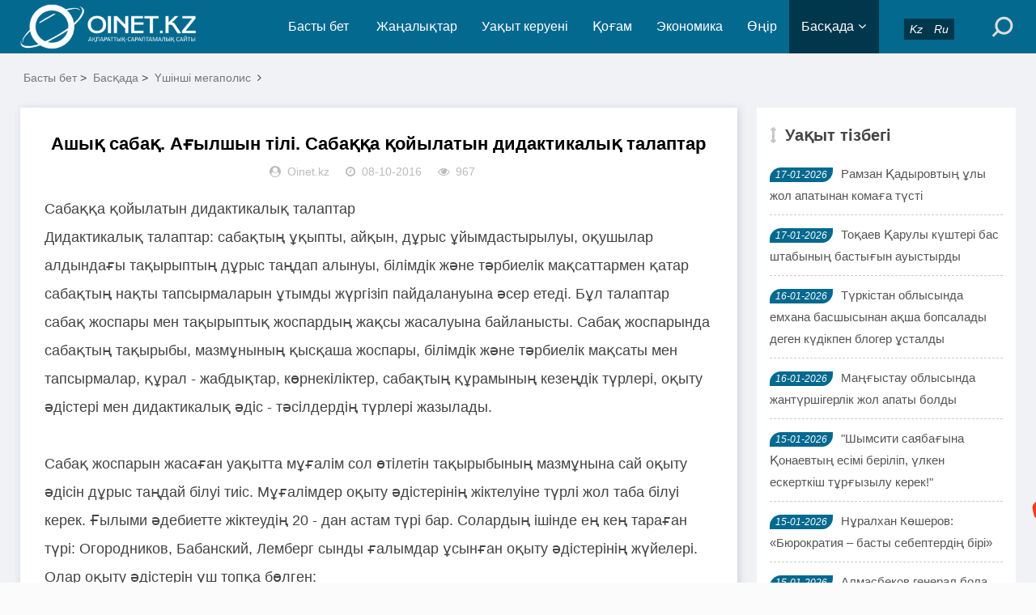

--- FILE ---
content_type: text/html; charset=utf-8
request_url: https://oinet.kz/e/action/ShowInfo.php?classid=36&id=27260
body_size: 9002
content:
<!DOCTYPE html>
<html lang="kk">
<head>
<meta charset="UTF-8">
<meta name="viewport" content="width=device-width, initial-scale=1.0, minimum-scale=1.0, maximum-scale=1.0, user-scalable=no">
<meta name="renderer" content="webkit">
<meta name="force-rendering" content="webkit">
<meta http-equiv="X-UA-Compatible" content="IE=edge,Chrome=1">
<meta name="applicable-device" content="pc,mobile">
<meta name="keywords" content="ашық, сабақ, жоспары, дидактикалық, талаптар" />
<meta name="description" content="Сабаққа қойылатын дидактикалық талаптарДидактикалық талаптар: сабақтың ұқыпты, айқын, " />
<meta name="google-site-verification" content="_uwHemQEDyq7FEEoc2Xg7sf1252fsQ0acfpsPXxJexU" />

<!--Jarnama-->
<meta name="recreativ-verification" content="JRIbUcaGOgzev4cg1Qzf4j2bRAzVmYhzpVcSLEZR" >

<!--Facebook-->
<meta property="fb:app_id" content=""/>
<meta property="og:title" content="Ашық сабақ. Ағылшын тілі. Сабаққа қойылатын дидактикалық талаптар" />
<meta property="og:subtitle" content="Сабақ жоспары. Мұғалім шәкіртімен терезесі тең адамдай сөйлесіп" />
<meta property="og:description" content="Сабаққа қойылатын дидактикалық талаптарДидактикалық талаптар: сабақтың ұқыпты, айқын," />
<meta property="og:url" content="/e/action/ShowInfo.php?classid=36&id=27260" />
<meta property="og:image" content="/e/data/images/notimg.gif" />
<meta name="title" content="Ашық сабақ. Ағылшын тілі. Сабаққа қойылатын дидактикалық талаптар" />
<meta name="description" content="Сабаққа қойылатын дидактикалық талаптарДидактикалық талаптар: сабақтың ұқыпты, айқын," />

<title>Ашық сабақ. Ағылшын тілі. Сабаққа қойылатын дидактикалық талаптар-Жаңалықтар</title>
<link rel="shortcut icon" href="/skin/esten_bek/images/favicon.ico">
<link rel="stylesheet" href="/skin/esten_bek/css/font-awesome.min.css" type="text/css">
<link rel="stylesheet" href="/skin/esten_bek/css/style.css?v=2022" type="text/css">
<link rel="stylesheet" href="/skin/esten_bek/css/esten_bek.css?v=2020" type="text/css">
<link rel="image_src" href="/e/data/images/notimg.gif" />
<script src="/skin/esten_bek/js/jquery-2.2.4.min.js" type="text/javascript"></script>

</head>
<body>
<header class="header">
  <div class="container">
    <div class="logo">
      <h1> <a href="/" title="Жаңалықтар"> <img src="/skin/esten_bek/images/logo.png" alt="Жаңалықтар" title="Жаңалықтар"></a> </h1>
    </div>
    <div id="m-btn" class="m-btn"><i class="fa fa-bars"></i></div>
    <form onsubmit="return checkSearchForm()" method="post" name="searchform" class="s-form container" action="/e/search/index.php" >
      <div class="search-wrapper">
        <div class="input-holder">
          <input type="text" name="keyboard" class="search-input" placeholder="Іздеу сөзін енгізіңіз" />
          <button type="submit" id="submit-bt" class="search-icon" onclick="searchToggle(this, event);"> <span></span> </button>
          <input type="hidden" value="title" name="show">
        <input type="hidden" value="1" name="tempid">
        <input type="hidden" value="news" name="tbname">
        <input name="mid" value="1" type="hidden">
        <input name="dopost" value="search" type="hidden">
        </div>
        <span class="close" onclick="searchToggle(this, event);"></span> </div>
        <div class="usercp"><a href="https://www.oinet.kz"><i class="esten_tilder">Kz</i></a><a href="https://ru.oinet.kz"><i class="esten_tilder">Ru</i></a></div>
    </form>    
    <nav class="nav-bar" id="nav-box" data-type="category"  data-infoid="36">
      <ul class="nav">
      <li id="nvabar-item-index" class=""><a href="/">Басты бет</a></li>
      <li id="navbar-category-1" class="" ><a href="/e/action/ListInfo/?classid=1">Жаңалықтар</a></li><li id="navbar-category-2" class="" ><a href="/e/action/ListInfo/?classid=2">Уақыт керуені</a></li><li id="navbar-category-3" class="" ><a href="/e/action/ListInfo/?classid=3">Қоғам</a></li><li id="navbar-category-4" class="" ><a href="/e/action/ListInfo/?classid=4">Экономика</a></li><li id="navbar-category-6" class="" ><a href="/e/action/ListInfo/?classid=6">Өңір</a></li><li id="navbar-category-7" class="active" ><a href="/e/action/ListInfo/?classid=7">Басқада</a><ul class="sub-nav"><li id="navbar-category-7"><a href="/e/action/ListInfo/?classid=54">Аймақ</a></li><li id="navbar-category-7"><a href="/e/action/ListInfo/?classid=55">Құқық</a></li><li id="navbar-category-7"><a href="/e/action/ListInfo/?classid=46">Қызықты деректер</a></li><li id="navbar-category-7"><a href="/e/action/ListInfo/?classid=34">Өзекті</a></li><li id="navbar-category-7"><a href="/e/action/ListInfo/?classid=35">Таным</a></li><li id="navbar-category-7"><a href="/e/action/ListInfo/?classid=15">Өмір</a></li><li id="navbar-category-7"><a href="/e/action/ListInfo/?classid=16">Спорт</a></li><li id="navbar-category-7"><a href="/e/action/ListInfo/?classid=5">Құбыла</a></li><li id="navbar-category-7"><a href="/e/action/ListInfo/?classid=36">Үшінші мегаполис</a></li><li id="navbar-category-7"><a href="/e/action/ListInfo/?classid=37">Мистика</a></li><li id="navbar-category-7"><a href="/e/action/ListInfo/?classid=38">Әдебиет</a></li><li id="navbar-category-7"><a href="/e/action/ListInfo/?classid=39">Отбасы</a></li><li id="navbar-category-7"><a href="/e/action/ListInfo/?classid=41">Пайдалы кеңестер</a></li><li id="navbar-category-7"><a href="/e/action/ListInfo/?classid=42">Денсаулық</a></li><li id="navbar-category-7"><a href="/e/action/ListInfo/?classid=52">Ойтолғақ</a></li><li id="navbar-category-7"><a href="/e/action/ListInfo/?classid=53">Фото дерек</a></li><li id="navbar-category-7"><a href="/e/action/ListInfo/?classid=56">Мәдениет</a></li><li id="navbar-category-7"><a href="/e/action/ListInfo/?classid=44">Тұрмыс</a></li></ul></li>      </ul>
    </nav>
  </div>
</header>
<div class="content">
  <div class="container clearfix">
    <nav class="breadcrumb"> <a href="/">Басты бет</a>&nbsp;>&nbsp;<a href="/e/action/ListInfo/?classid=7">Басқада</a>&nbsp;>&nbsp;<a href="/e/action/ListInfo/?classid=36">Үшінші мегаполис</a><i class="fa fa-angle-right"></i></nav>	
<!--Сол бөлік-->
    <div class="leftmain fl">
<!--Мақала мазмұны-->
      <div class="detail_main">
        <h1>Ашық сабақ. Ағылшын тілі. Сабаққа қойылатын дидактикалық талаптар</h1>
        <p class="meta"> <span><i class="fa fa-user-circle"></i>Oinet.kz</span> <span><i class="fa fa-clock-o"></i>08-10-2016</span> <span><i class="fa fa-eye"></i>967</span></p>

<!--Жарнама орны-->
        <div class="mbd_ad"></div>
<!--Жарнама орны-->


<!--Қосымша-->
        <div class="detail_article">
           <p><span style="font-family: Roboto, Arial, sans-serif; font-size: 18px; background-color: rgb(255, 255, 255);">Сабаққа қойылатын дидактикалық талаптар</span><br style="background: rgb(255, 255, 255); margin: 0px; padding: 0px; outline: none; border: 0px; box-sizing: border-box; font-family: Roboto, Arial, sans-serif; font-size: 18px; white-space: normal;"/><span class="masha_index masha_index5" rel="5" style="background: rgb(255, 255, 255); margin: 0px; padding: 0px; outline: none; border: 0px; box-sizing: border-box; font-family: Roboto, Arial, sans-serif; font-size: 18px;"></span><span style="font-family: Roboto, Arial, sans-serif; font-size: 18px; background-color: rgb(255, 255, 255);">Дидактикалық талаптар: сабақтың ұқыпты, айқын, дұрыс ұйымдастырылуы, оқушылар алдындағы тақырыптың дұрыс таңдап алынуы, білімдік және тәрбиелік мақсаттармен қатар сабақтың нақты тапсырмаларын ұтымды жүргізіп пайдалануына әсер етеді. Бұл талаптар сабақ жоспары мен тақырыптық жоспардың жақсы жасалуына байланысты. Сабақ жоспарында сабақтың тақырыбы, мазмұнының қысқаша жоспары, білімдік және тәрбиелік мақсаты мен тапсырмалар, құрал - жабдықтар, көрнекіліктер, сабақтың құрамының кезеңдік түрлері, оқыту әдістері мен дидактикалық әдіс - тәсілдердің түрлері жазылады.</span><br style="background: rgb(255, 255, 255); margin: 0px; padding: 0px; outline: none; border: 0px; box-sizing: border-box; font-family: Roboto, Arial, sans-serif; font-size: 18px; white-space: normal;"/><br style="background: rgb(255, 255, 255); margin: 0px; padding: 0px; outline: none; border: 0px; box-sizing: border-box; font-family: Roboto, Arial, sans-serif; font-size: 18px; white-space: normal;"/><span class="masha_index masha_index6" rel="6" style="background: rgb(255, 255, 255); margin: 0px; padding: 0px; outline: none; border: 0px; box-sizing: border-box; font-family: Roboto, Arial, sans-serif; font-size: 18px;"></span><span style="font-family: Roboto, Arial, sans-serif; font-size: 18px; background-color: rgb(255, 255, 255);">Сабақ жоспарын жасаған уақытта мұғалім сол өтілетін тақырыбының мазмұнына сай оқыту әдісін дұрыс таңдай білуі тиіс. Мұғалімдер оқыту әдістерінің жіктелуіне түрлі жол таба білуі керек. Ғылыми әдебиетте жіктеудің 20 - дан астам түрі бар. Солардың ішінде ең кең тараған түрі: Огородников, Бабанский, Лемберг сынды ғалымдар ұсынған оқыту әдістерінің жүйелері. Олар оқыту әдістерін үш топқа бөлген:</span><br style="background: rgb(255, 255, 255); margin: 0px; padding: 0px; outline: none; border: 0px; box-sizing: border-box; font-family: Roboto, Arial, sans-serif; font-size: 18px; white-space: normal;"/><span class="masha_index masha_index7" rel="7" style="background: rgb(255, 255, 255); margin: 0px; padding: 0px; outline: none; border: 0px; box-sizing: border-box; font-family: Roboto, Arial, sans-serif; font-size: 18px;"></span><span style="font-family: Roboto, Arial, sans-serif; font-size: 18px; background-color: rgb(255, 255, 255);">1. Ауызша (әңгіме, кеңес, дәріс, кітаппен жұмыс)</span><br style="background: rgb(255, 255, 255); margin: 0px; padding: 0px; outline: none; border: 0px; box-sizing: border-box; font-family: Roboto, Arial, sans-serif; font-size: 18px; white-space: normal;"/><span class="masha_index masha_index8" rel="8" style="background: rgb(255, 255, 255); margin: 0px; padding: 0px; outline: none; border: 0px; box-sizing: border-box; font-family: Roboto, Arial, sans-serif; font-size: 18px;"></span><span style="font-family: Roboto, Arial, sans-serif; font-size: 18px; background-color: rgb(255, 255, 255);">2. Көрнекілік (суретпен сипаттау, картамен жұмыс)</span><br style="background: rgb(255, 255, 255); margin: 0px; padding: 0px; outline: none; border: 0px; box-sizing: border-box; font-family: Roboto, Arial, sans-serif; font-size: 18px; white-space: normal;"/><span class="masha_index masha_index9" rel="9" style="background: rgb(255, 255, 255); margin: 0px; padding: 0px; outline: none; border: 0px; box-sizing: border-box; font-family: Roboto, Arial, sans-serif; font-size: 18px;"></span><span style="font-family: Roboto, Arial, sans-serif; font-size: 18px; background-color: rgb(255, 255, 255);">3. Зертханалық, тәжірибелік жұмыстар.</span><br style="background: rgb(255, 255, 255); margin: 0px; padding: 0px; outline: none; border: 0px; box-sizing: border-box; font-family: Roboto, Arial, sans-serif; font-size: 18px; white-space: normal;"/><span class="masha_index masha_index10" rel="10" style="background: rgb(255, 255, 255); margin: 0px; padding: 0px; outline: none; border: 0px; box-sizing: border-box; font-family: Roboto, Arial, sans-serif; font-size: 18px;"></span><span style="font-family: Roboto, Arial, sans-serif; font-size: 18px; background-color: rgb(255, 255, 255);">Бұл жүйе білім алудың негізгі түпнұсқасына негізделген. Егер балалардың есту қабілеті арқылы ақпараттың 20%, көру қабілеті арқылы 40 - 60% қабылдай алатынын ескерсек, бұл әдістердің тиімді екеніне дау жоқ.</span><br style="background: rgb(255, 255, 255); margin: 0px; padding: 0px; outline: none; border: 0px; box-sizing: border-box; font-family: Roboto, Arial, sans-serif; font-size: 18px; white-space: normal;"/><span class="masha_index masha_index11" rel="11" style="background: rgb(255, 255, 255); margin: 0px; padding: 0px; outline: none; border: 0px; box-sizing: border-box; font-family: Roboto, Arial, sans-serif; font-size: 18px;"></span><span style="font-family: Roboto, Arial, sans-serif; font-size: 18px; background-color: rgb(255, 255, 255);">Сабақта мұғалімнің шеберлігі оқыту әдістемесін жақсы меңгерумен қатар педагогикалық ғылымдағы жаңа әдіс - тәсілдер мен шығармашылық жұмыстарды ұтымды пайдалануынан да көрінеді.</span><br style="background: rgb(255, 255, 255); margin: 0px; padding: 0px; outline: none; border: 0px; box-sizing: border-box; font-family: Roboto, Arial, sans-serif; font-size: 18px; white-space: normal;"/><br style="background: rgb(255, 255, 255); margin: 0px; padding: 0px; outline: none; border: 0px; box-sizing: border-box; font-family: Roboto, Arial, sans-serif; font-size: 18px; white-space: normal;"/><span class="masha_index masha_index12" rel="12" style="background: rgb(255, 255, 255); margin: 0px; padding: 0px; outline: none; border: 0px; box-sizing: border-box; font-family: Roboto, Arial, sans-serif; font-size: 18px;"></span><span style="font-family: Roboto, Arial, sans-serif; font-size: 18px; background-color: rgb(255, 255, 255);">Оқу - тәрбие жұмысындағы нәтижеліліктің басты белгілері мұғалімнің жеке басының білімділігі, шеберлігі, өмір танымы, өз пәніне шәкірттерін иландырып қызықтыра білуінде. Ең бірінші, мұғалім өз пәнін сүйетін, терең білімді, шығармашылықпен жұмыс істейтін, ізденгіш, әдіскер, шебер болуы керек. Оның үстіне өз пәнін талдай алатын теориялық білімі мол, сауатты болуы шарт.</span><br style="background: rgb(255, 255, 255); margin: 0px; padding: 0px; outline: none; border: 0px; box-sizing: border-box; font-family: Roboto, Arial, sans-serif; font-size: 18px; white-space: normal;"/><br style="background: rgb(255, 255, 255); margin: 0px; padding: 0px; outline: none; border: 0px; box-sizing: border-box; font-family: Roboto, Arial, sans-serif; font-size: 18px; white-space: normal;"/><span class="masha_index masha_index13" rel="13" style="background: rgb(255, 255, 255); margin: 0px; padding: 0px; outline: none; border: 0px; box-sizing: border-box; font-family: Roboto, Arial, sans-serif; font-size: 18px;"></span><span style="font-family: Roboto, Arial, sans-serif; font-size: 18px; background-color: rgb(255, 255, 255);">Екіншіден, шәкірттермен қарым - қатынасының жоғары мәдениеттілігі талап етіледі. Мұғалім шәкіртімен терезесі тең адамдай сөйлесіп, оларды өз ойларын қысылмай - қымсынбай айтуға, пікірін еркін, ашық айтуға тәрбиелеп отыруы керек. Оқушы мұғалім қойған талапты зорлықпен емес, саналылықпен орындасын. Сонда ғана оқу да, тәрбие де арнасына түседі.</span><br style="background: rgb(255, 255, 255); margin: 0px; padding: 0px; outline: none; border: 0px; box-sizing: border-box; font-family: Roboto, Arial, sans-serif; font-size: 18px; white-space: normal;"/><br style="background: rgb(255, 255, 255); margin: 0px; padding: 0px; outline: none; border: 0px; box-sizing: border-box; font-family: Roboto, Arial, sans-serif; font-size: 18px; white-space: normal;"/><span class="masha_index masha_index14" rel="14" style="background: rgb(255, 255, 255); margin: 0px; padding: 0px; outline: none; border: 0px; box-sizing: border-box; font-family: Roboto, Arial, sans-serif; font-size: 18px;"></span><span style="font-family: Roboto, Arial, sans-serif; font-size: 18px; background-color: rgb(255, 255, 255);">Технологиялық талаптар: Мұғалім өзі сабақ беретін сыныбындағы оқушылардың ойлау қабілетін, есте сақтауын, айтып жеткізуін, сабаққа ынта, көңіл қоюын, ерік - жігерін, т. б. психологиялық жағдайы сабақ үрдісіне ерекше әсерін тигізеді.</span><br style="background: rgb(255, 255, 255); margin: 0px; padding: 0px; outline: none; border: 0px; box-sizing: border-box; font-family: Roboto, Arial, sans-serif; font-size: 18px; white-space: normal;"/><br style="background: rgb(255, 255, 255); margin: 0px; padding: 0px; outline: none; border: 0px; box-sizing: border-box; font-family: Roboto, Arial, sans-serif; font-size: 18px; white-space: normal;"/><span class="masha_index masha_index15" rel="15" style="background: rgb(255, 255, 255); margin: 0px; padding: 0px; outline: none; border: 0px; box-sizing: border-box; font-family: Roboto, Arial, sans-serif; font-size: 18px;"></span><span style="font-family: Roboto, Arial, sans-serif; font-size: 18px; background-color: rgb(255, 255, 255);">Мұғалімнің көңіл - күйі, жинақтылығы, жүріс - тұрысы оқушыларға беріліп, оқу еңбегінің дұрыс немесе бұрыс болуына тікелей әсер етеді. Сондықтан мұғалім өз бойындағы әр түрлі психикалық, эмоциялық көңіл - күйлеріне ерік бермей өзін тежеп ұстауы қажет. Оқушылардың жеке басын танып, зерттеу арқылы сабақ үстінде оларды мадақтап, қолдап, көмек беріп және сол сияқты сабаққа үнемі қатысып отыруын ескеруі мұғалімнің назарынан тыс қалмауы қажет.</span><br style="background: rgb(255, 255, 255); margin: 0px; padding: 0px; outline: none; border: 0px; box-sizing: border-box; font-family: Roboto, Arial, sans-serif; font-size: 18px; white-space: normal;"/><br style="background: rgb(255, 255, 255); margin: 0px; padding: 0px; outline: none; border: 0px; box-sizing: border-box; font-family: Roboto, Arial, sans-serif; font-size: 18px; white-space: normal;"/><span class="masha_index masha_index16" rel="16" style="background: rgb(255, 255, 255); margin: 0px; padding: 0px; outline: none; border: 0px; box-sizing: border-box; font-family: Roboto, Arial, sans-serif; font-size: 18px;"></span><span style="font-family: Roboto, Arial, sans-serif; font-size: 18px; background-color: rgb(255, 255, 255);">Гигиеналық талаптар: Сынып бөлмесіндегі гигиеналық талаптардың сақталуы, қалыпты температура мен жарықтың мол болып түсуі - балалар денсаулығының кепілі. Мұғалім оқушыларға шектен тыс физикалық немесе миға, жүйкеге салмақ салатындай ауыр тапсырмаларды бермеуі керек. Ақыл - ойдың тежелуі мен зорығуы сабақтың бір сарында болуына әкеп соқтырады. Ақпаратты қабылдауды өмірлік тәжірибемен ұштастырмау дұрыс емес. Ең бастысы, дененің әр түрлі сезім мүшелері бірдей жұмыс істеуін қатаң ескеру қажет. Мұндай үзіліс оқушының демалып, әр түрлі органдарының қалыпқа келуіне әсер етеді.</span></p> 
        </div>
<!--Қосымша-->


<!--Мақала-->
        <div class="pagebar">
        <div class="nav-links" style="padding: 10px;">  </div>
        </div>
<!--Мақала-->


<!--Жарнама орны FFD1-->
<!--Жарнама орны FFD1-->


		
<!--Алдыңғы, келесі мақала-->
        <div class="post-navigation clearfix">
          <div class="post-previous fl"> <span></span><a href='/e/action/ShowInfo.php?classid=36&id=27259'>Ашық сабақ. Ағылшын тілі. Abai Kunanbaev</a> </div>
          <div class="post-next fr"> <span></span><a href='/e/action/ShowInfo.php?classid=36&id=27261'>Ашық сабақ. Ағылшын тілі. Is sport exciting or dangerous?</a> </div>
        </div>
<!--Алдыңғы, келесі мақала-->


<!--Тег сөздер-->
        <div class="article_footer clearfix">
          <div class="fr tag"> <a href="/e/tags/?tagname=%D0%B0%D1%88%D1%8B%D2%9B" target="_blank">ашық</a><a href="/e/tags/?tagname=+%D1%81%D0%B0%D0%B1%D0%B0%D2%9B" target="_blank"> сабақ</a><a href="/e/tags/?tagname=+%D0%B6%D0%BE%D1%81%D0%BF%D0%B0%D1%80%D1%8B" target="_blank"> жоспары</a><a href="/e/tags/?tagname=+%D0%B4%D0%B8%D0%B4%D0%B0%D0%BA%D1%82%D0%B8%D0%BA%D0%B0%D0%BB%D1%8B%D2%9B" target="_blank"> дидактикалық</a><a href="/e/tags/?tagname=+%D1%82%D0%B0%D0%BB%D0%B0%D0%BF%D1%82%D0%B0%D1%80" target="_blank"> талаптар</a> </div>
        </div>
<!--Тег сөздер-->
      </div>
<!--Мақала мазмұны-->

  
<!--Сәйкес тақырыптар-->
      <div class="related_article">


<!--Жарнама орны-->
        <div class="pcd_ad" style="margin-top:10px"><script src=/d/js/acmsd/thea12.js></script></div>
        <div class="mbd_ad" style="margin-top:10px"></div>
<!--Жарнама орны-->


<!--Сәйкес тақырып Oinet.kz-->
        <div class="box_title clearfix"> <span><i class="icon fa fa-file-text"></i>Сәйкес тақырыптар</span> </div>
        <div class="related_list clearfix">
         <article class="fl">
            <div class="related_img"> <a href="/e/action/ShowInfo.php?classid=51&id=40767"> <img src="/d/file/2022-08-18/7d8c4b7539a12d4229ff7192f76925ef.jpg" alt="Мүгедек жігітке тұрмысқа шыққан қыз елді таң қалдырды (видео)"> </a> </div>
            <div class="related_detail">
              <h3><a href="/e/action/ShowInfo.php?classid=51&id=40767" title="Мүгедек жігітке тұрмысқа шыққан қыз елді таң қалдырды (видео)">Мүгедек жігітке тұрмысқа шыққан қыз елді таң қалдырды (видео)</a></h3>
              <div class="meta"> <span><i class="fa fa-clock-o"></i>18-08-2022</span> </div>
            </div>
          </article><article class="fl">
            <div class="related_img"> <a href="/e/action/ShowInfo.php?classid=1&id=39140"> <img src="/d/file/2022-06-02/b23e9a209e3a29642f1b082b7a0db462.jpg" alt="Ғашығының сиырын сатып жіберген"> </a> </div>
            <div class="related_detail">
              <h3><a href="/e/action/ShowInfo.php?classid=1&id=39140" title="Ғашығының сиырын сатып жіберген">Ғашығының сиырын сатып жіберген</a></h3>
              <div class="meta"> <span><i class="fa fa-clock-o"></i>02-06-2022</span> </div>
            </div>
          </article><article class="fl">
            <div class="related_img"> <a href="/e/action/ShowInfo.php?classid=39&id=37840"> <img src="/d/file/2022-01-14/e8d4a221a035b32f9ee037e40d59f2a9.jpg" alt="Көрші ағаға ғашық болып қалдым"> </a> </div>
            <div class="related_detail">
              <h3><a href="/e/action/ShowInfo.php?classid=39&id=37840" title="Көрші ағаға ғашық болып қалдым">Көрші ағаға ғашық болып қалдым</a></h3>
              <div class="meta"> <span><i class="fa fa-clock-o"></i>04-01-2022</span> </div>
            </div>
          </article>        </div>
<!--Сәйкес тақырып Oinet.kz-->
      </div>
<!--Сәйкес тақырыптар-->
    </div>
<!--Сол бөлік-->

	
<!--Оң бөлік-->
    <aside class="aside fr hidden-sm-md-lg">
<!--Жарнама орны-->
      <div id="aside_ads" class="widget widget_aside_ads">
      <script src=/d/js/acmsd/thea30.js></script>
      </div>
<!--Жарнама орны-->


<!--Уақыт тізбегі-->
      <div id="aside_hot" class="widget widget_aside_hot">
        <div class="box_title side_title clearfix"> <span><i class="icon side_icon fa fa-arrows-v"></i>Уақыт тізбегі</span> </div>
        <ul class="widget-content aside_hot esten_news_tartpa">
		          <li class="clearfix"><i class="fl side_hot_num side_hot_num-1">17-01-2026</i><a href="/e/action/ShowInfo.php?classid=1&id=64356" title="Рамзан Қадыровтың ұлы жол апатынан комаға түсті">Рамзан Қадыровтың ұлы жол апатынан комаға түсті</a></li>
                  <li class="clearfix"><i class="fl side_hot_num side_hot_num-1">17-01-2026</i><a href="/e/action/ShowInfo.php?classid=1&id=64355" title="Тоқаев Қарулы күштері бас штабының бастығын ауыстырды">Тоқаев Қарулы күштері бас штабының бастығын ауыстырды</a></li>
                  <li class="clearfix"><i class="fl side_hot_num side_hot_num-1">16-01-2026</i><a href="/e/action/ShowInfo.php?classid=1&id=64348" title="Түркістан облысында емхана басшысынан ақша бопсалады деген күдікпен блогер ұсталды">Түркістан облысында емхана басшысынан ақша бопсалады деген күдікпен блогер ұсталды</a></li>
                  <li class="clearfix"><i class="fl side_hot_num side_hot_num-1">16-01-2026</i><a href="/e/action/ShowInfo.php?classid=1&id=64345" title="Маңғыстау облысында жантүршігерлік жол апаты болды">Маңғыстау облысында жантүршігерлік жол апаты болды</a></li>
                  <li class="clearfix"><i class="fl side_hot_num side_hot_num-1">15-01-2026</i><a href="/e/action/ShowInfo.php?classid=2&id=64344" title="&quot;Шымсити саябағына Қонаевтың есімі беріліп, үлкен ескерткіш тұрғызылу керек!&quot;">&quot;Шымсити саябағына Қонаевтың есімі беріліп, үлкен ескерткіш тұрғызылу керек!&quot;</a></li>
                  <li class="clearfix"><i class="fl side_hot_num side_hot_num-1">15-01-2026</i><a href="/e/action/ShowInfo.php?classid=2&id=64343" title="Нұралхан Көшеров: «Бюрократия – басты себептердің бірі»">Нұралхан Көшеров: «Бюрократия – басты себептердің бірі»</a></li>
                  <li class="clearfix"><i class="fl side_hot_num side_hot_num-1">15-01-2026</i><a href="/e/action/ShowInfo.php?classid=1&id=64342" title="Алмасбеков генерал бола алмайды-ау...">Алмасбеков генерал бола алмайды-ау...</a></li>
                  <li class="clearfix"><i class="fl side_hot_num side_hot_num-1">15-01-2026</i><a href="/e/action/ShowInfo.php?classid=1&id=64341" title="Ең көп электромобиль - Алматыда">Ең көп электромобиль - Алматыда</a></li>
                  <li class="clearfix"><i class="fl side_hot_num side_hot_num-1">14-01-2026</i><a href="/e/action/ShowInfo.php?classid=1&id=64336" title="Бектенов министрлердің жұмысын қатаң сынға алды">Бектенов министрлердің жұмысын қатаң сынға алды</a></li>
                  <li class="clearfix"><i class="fl side_hot_num side_hot_num-1">14-01-2026</i><a href="/e/action/ShowInfo.php?classid=1&id=64335" title="&quot;Ұяттан басымды көтере алмаймын&quot; - әкесін ұрып өлтірген ұл">&quot;Ұяттан басымды көтере алмаймын&quot; - әкесін ұрып өлтірген ұл</a></li>
                  <li class="clearfix"><i class="fl side_hot_num side_hot_num-1">14-01-2026</i><a href="/e/action/ShowInfo.php?classid=1&id=64334" title="АҚШ-тың негізгі нысанасы - Қытай">АҚШ-тың негізгі нысанасы - Қытай</a></li>
                  <li class="clearfix"><i class="fl side_hot_num side_hot_num-1">14-01-2026</i><a href="/e/action/ShowInfo.php?classid=2&id=64333" title="Әбдірахымовтың  қанша «кредиті» бар?">Әбдірахымовтың  қанша «кредиті» бар?</a></li>
                  <li class="clearfix"><i class="fl side_hot_num side_hot_num-1">14-01-2026</i><a href="/e/action/ShowInfo.php?classid=1&id=64330" title="Ерболат Досаев тағы бір қызметке тағайындалды">Ерболат Досаев тағы бір қызметке тағайындалды</a></li>
                  <li class="clearfix"><i class="fl side_hot_num side_hot_num-1">14-01-2026</i><a href="/e/action/ShowInfo.php?classid=1&id=64329" title="Казиноны жарнамалаған Қайсар Қамзаның мал-мүлкі бұғатталды">Казиноны жарнамалаған Қайсар Қамзаның мал-мүлкі бұғатталды</a></li>
                  <li class="clearfix"><i class="fl side_hot_num side_hot_num-1">14-01-2026</i><a href="/e/action/ShowInfo.php?classid=1&id=64328" title="Хаменеи Мәскеуге қашып кетуі мүмкін">Хаменеи Мәскеуге қашып кетуі мүмкін</a></li>
                  <li class="clearfix"><i class="fl side_hot_num side_hot_num-1">14-01-2026</i><a href="/e/action/ShowInfo.php?classid=52&id=64327" title="Ләззат АХАТОВА: Популистердің дәурені жүріп тұр">Ләззат АХАТОВА: Популистердің дәурені жүріп тұр</a></li>
                  <li class="clearfix"><i class="fl side_hot_num side_hot_num-1">13-01-2026</i><a href="/e/action/ShowInfo.php?classid=1&id=64325" title="«Жоқ» деген сөзді түсінбеген: Шымкентте қатыгездікпен өлтірген қыздың ағасы жазба жариялады">«Жоқ» деген сөзді түсінбеген: Шымкентте қатыгездікпен өлтірген қыздың ағасы жазба жариялады</a></li>
                  <li class="clearfix"><i class="fl side_hot_num side_hot_num-1">13-01-2026</i><a href="/e/action/ShowInfo.php?classid=1&id=64324" title="Атырауда мәйіті табылған ерлі-зайыптының денелерінде пышақ жарақаттары болған">Атырауда мәйіті табылған ерлі-зайыптының денелерінде пышақ жарақаттары болған</a></li>
                  <li class="clearfix"><i class="fl side_hot_num side_hot_num-1">13-01-2026</i><a href="/e/action/ShowInfo.php?classid=1&id=64323" title="&quot;Ордабасының&quot; экс-президентіне қатысты даулы оқиғаға нүкте қойылды">&quot;Ордабасының&quot; экс-президентіне қатысты даулы оқиғаға нүкте қойылды</a></li>
                  <li class="clearfix"><i class="fl side_hot_num side_hot_num-1">13-01-2026</i><a href="/e/action/ShowInfo.php?classid=1&id=64322" title="12 жылға бас бостандығынынан айырылған Хасан Қасымбаевтың ісі аппеляцияға жетті">12 жылға бас бостандығынынан айырылған Хасан Қасымбаевтың ісі аппеляцияға жетті</a></li>
                  <li class="clearfix"><i class="fl side_hot_num side_hot_num-1">13-01-2026</i><a href="/e/action/ShowInfo.php?classid=1&id=64321" title="Биыл Ұлттық құрылтай отырысы қашан өтетіні белгілі болды">Биыл Ұлттық құрылтай отырысы қашан өтетіні белгілі болды</a></li>
                  <li class="clearfix"><i class="fl side_hot_num side_hot_num-1">13-01-2026</i><a href="/e/action/ShowInfo.php?classid=1&id=64320" title="Шымкенттегі 21 жастағы қыздың өліміне қатысы бар деген күдікті ұсталды">Шымкенттегі 21 жастағы қыздың өліміне қатысы бар деген күдікті ұсталды</a></li>
                  <li class="clearfix"><i class="fl side_hot_num side_hot_num-1">12-01-2026</i><a href="/e/action/ShowInfo.php?classid=1&id=64317" title="Жұмбақ жағдайда жоғалған отбасы: туыстары марқұмның соңғы аудиохабарламасы туралы айтты">Жұмбақ жағдайда жоғалған отбасы: туыстары марқұмның соңғы аудиохабарламасы туралы айтты</a></li>
                  <li class="clearfix"><i class="fl side_hot_num side_hot_num-1">12-01-2026</i><a href="/e/action/ShowInfo.php?classid=1&id=64316" title="Шымкентте бозбалаларды әскерге күштеп әкетіп, соққыға жығатыны жайлы ақпара тарады (ВИДЕО)">Шымкентте бозбалаларды әскерге күштеп әкетіп, соққыға жығатыны жайлы ақпара тарады (ВИДЕО)</a></li>
                  <li class="clearfix"><i class="fl side_hot_num side_hot_num-1">12-01-2026</i><a href="/e/action/ShowInfo.php?classid=1&id=64315" title="СҚО-да тұрғын үйден өрт шығып, екі адам мерт болды">СҚО-да тұрғын үйден өрт шығып, екі адам мерт болды</a></li>
                  <li class="clearfix"><i class="fl side_hot_num side_hot_num-1">12-01-2026</i><a href="/e/action/ShowInfo.php?classid=1&id=64314" title="850 млн теңге қайда кетті?: Астанада жедел жәрдем қызметінде ірі ұрлық әшкереленді">850 млн теңге қайда кетті?: Астанада жедел жәрдем қызметінде ірі ұрлық әшкереленді</a></li>
                  <li class="clearfix"><i class="fl side_hot_num side_hot_num-1">12-01-2026</i><a href="/e/action/ShowInfo.php?classid=1&id=64313" title="Иранда үш күндік аза тұту жарияланды">Иранда үш күндік аза тұту жарияланды</a></li>
                  <li class="clearfix"><i class="fl side_hot_num side_hot_num-1">12-01-2026</i><a href="/e/action/ShowInfo.php?classid=1&id=64310" title="Мемлекеттік кіріс департаментінің басқарма басшысы парамен ұсталды">Мемлекеттік кіріс департаментінің басқарма басшысы парамен ұсталды</a></li>
                  <li class="clearfix"><i class="fl side_hot_num side_hot_num-1">12-01-2026</i><a href="/e/action/ShowInfo.php?classid=1&id=64309" title="Шымкентте үндістандық студентке тиіскендер полиция бөліміне жеткізілді (видео)">Шымкентте үндістандық студентке тиіскендер полиция бөліміне жеткізілді (видео)</a></li>
                  <li class="clearfix"><i class="fl side_hot_num side_hot_num-1">12-01-2026</i><a href="/e/action/ShowInfo.php?classid=1&id=64308" title="Танымал блогер Қайсар Қамзаға іздеу жарияланды">Танымал блогер Қайсар Қамзаға іздеу жарияланды</a></li>
                </ul>
      </div>
<!--Уақыт тізбегі-->
    </aside>
<!--Оң бөлік-->
  </div>
</div>

<div class="footer">
  <div class="container">
    <div class="footer_wrap">
      <div class="follow_us fl">
        <div class="footer_title">МОБИЛДІ ҚОСЫМША</div>
          <a href="https://play.google.com/store/apps/details?id=xyz.appmaker.xxbqou">
          <img src="/skin/esten_bek/images/android.png"/></a>
          <a href="/">
          <img src="/skin/esten_bek/images/ios.png"/></a>
       </div>
      <div class="footer_contact fl">
        <div class="footer_title">БІЗ ТУРАЛЫ</div>
        <ul>
          <li><a href="/e/action/ShowInfo.php?classid=28&id=4978">Біз туралы</a></li>
          <li><a href="/e/action/ShowInfo.php?classid=28&id=4978">Бізбен байланыс</a></li>
          <li><a href="/e/action/ShowInfo.php?classid=28&id=3921">Жарнама</a></li>
          <li><a href="/e/action/ShowInfo.php?classid=28&id=3920">Материалдарды пайдалану шарттары</a></li>
		  <li>Әлеуметтік желілеріміз:</li>
        </ul>
		<div>
         <p>
          <a href="https://web.facebook.com/oinet.kz/?ref=bookmarks&amp;_rdc=1&amp;_rdr">
          <img src="/skin/esten_bek/images/aleumettik_jeli/facebook.png" alt="" width="40" height="40" /></a>
          <a href="https://www.youtube.com/channel/UCimo3KHyZ55ntNGfiyAVDgg">
          <img src="/skin/esten_bek/images/aleumettik_jeli/youtube.png" alt="" width="40" height="40" /></a>
          <a href="https://instagram.com/oinetnews?igshid=aq08mscfyb1d">
          <img src="/skin/esten_bek/images/aleumettik_jeli/instagram.png" alt="" width="40" height="40" /></a>
          <a href="https://t.me/oinetkz">
          <img src="/skin/esten_bek/images/aleumettik_jeli/vk.png" alt="" width="40" height="40" /></a>
         </p>
        </div>
      </div>
      <div class="footer_about fr">
        <div class="footer_title">АҚПАРАТ</div>
        <p>Oinet.kz ақпарат агенттігін есепке қою туралы № 16380-ИА куәлігі 06.03.2017 жылы Байланыс, ақпараттандыру және бұқаралық ақпарат құралдары саласындағы мемлекеттік бақылау комитетінен берілді.</p>
		<p>Желілік басылым материалдары 18 жасқа толған және 18 жастан асқандарға оқуға арналған</p>
        <p class="copyright">Copyright © 2020 <a href="https://www.oinet.kz">Oinet.kz</a></p>
		<p><span>&nbsp;<!-- ZERO.kz -->
<span id="_zero_72434">
  <noscript>
    <a href="http://zero.kz/?s=72434" target="_blank">
      <img src="http://c.zero.kz/z.png?u=72434" width="88" height="31" alt="ZERO.kz" />
    </a>
  </noscript>
</span>

<script type="text/javascript"><!--
  var _zero_kz_ = _zero_kz_ || [];
  _zero_kz_.push(["id", 72434]);
  // Цвет кнопки
  _zero_kz_.push(["type", 1]);
  // Проверять url каждые 200 мс, при изменении перегружать код счётчика
  // _zero_kz_.push(["url_watcher", 200]);

  (function () {
    var a = document.getElementsByTagName("script")[0],
    s = document.createElement("script");
    s.type = "text/javascript";
    s.async = true;
    s.src = (document.location.protocol == "https:" ? "https:" : "http:")
    + "//c.zero.kz/z.js";
    a.parentNode.insertBefore(s, a);
  })(); //-->
</script>
<!-- End ZERO.kz -->

<!--LiveInternet counter-->
<script type="text/javascript">
document.write('<a href="//www.liveinternet.ru/click" '+
'target="_blank"><img src="//counter.yadro.ru/hit?t12.6;r'+
escape(document.referrer)+((typeof(screen)=='undefined')?'':
';s'+screen.width+''+screen.height+''+(screen.colorDepth?
screen.colorDepth:screen.pixelDepth))+';u'+escape(document.URL)+
';h'+escape(document.title.substring(0,150))+';'+Math.random()+
'" alt="" title="LiveInternet: показано число просмотров за 24'+
' часа, посетителей за 24 часа и за сегодня" '+
'border="0" width="88" height="31"></a>')
</script>
<!--/LiveInternet--></span></p>
      </div>
      <div class="clear"></div>
    </div>
  </div>
</div>
<!--Көтерілу ракета-->
<div id="mask"></div>
<div id="backtop"> <span id="gotop1" style=""> <img src="/skin/esten_bek/images/huojian.svg" alt="Көтерілу"> </span> </div>


<!--Esten Tech_2-->
<script src="/skin/esten_bek/js/custom.js"></script>
<script src="/skin/esten_bek/js/esten_ongblok.js"></script>


</body>
</html>